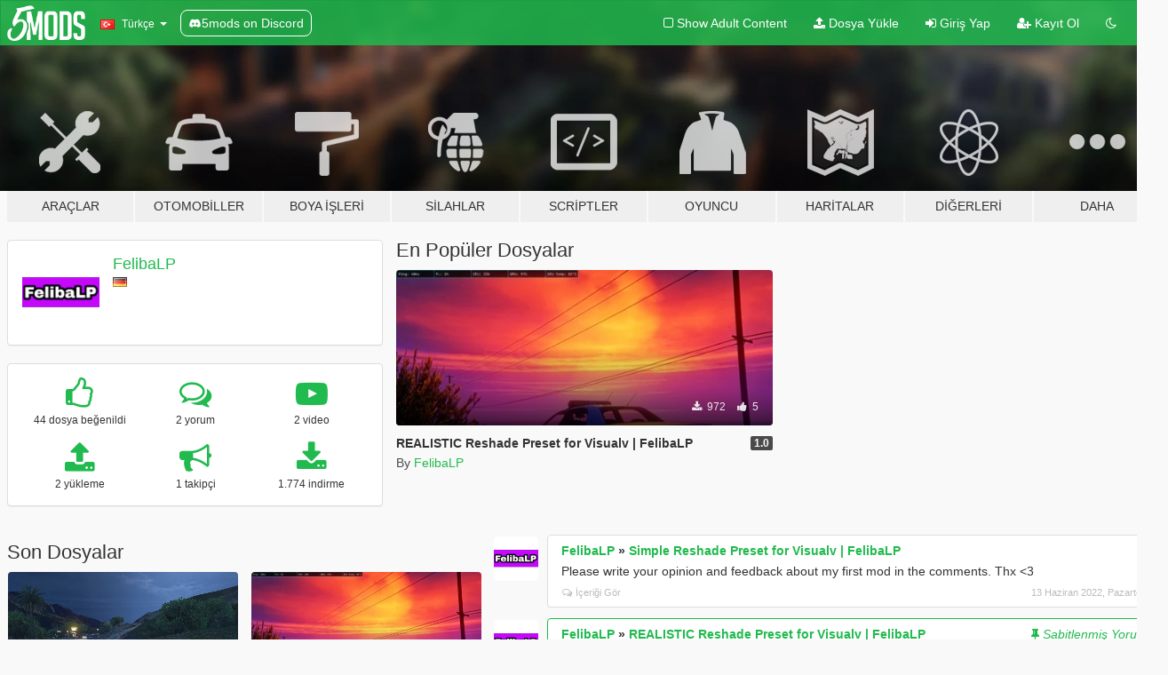

--- FILE ---
content_type: text/html; charset=utf-8
request_url: https://tr.gta5-mods.com/users/FelibaLP
body_size: 7010
content:

<!DOCTYPE html>
<html lang="tr" dir="ltr">
<head>
	<title>
		FelibaLP kullanıcısının GTA 5 Modları - GTA5-Mods.com
	</title>

		<script
		  async
		  src="https://hb.vntsm.com/v4/live/vms/sites/gta5-mods.com/index.js"
        ></script>

        <script>
          self.__VM = self.__VM || [];
          self.__VM.push(function (admanager, scope) {
            scope.Config.buildPlacement((configBuilder) => {
              configBuilder.add("billboard");
              configBuilder.addDefaultOrUnique("mobile_mpu").setBreakPoint("mobile")
            }).display("top-ad");

            scope.Config.buildPlacement((configBuilder) => {
              configBuilder.add("leaderboard");
              configBuilder.addDefaultOrUnique("mobile_mpu").setBreakPoint("mobile")
            }).display("central-ad");

            scope.Config.buildPlacement((configBuilder) => {
              configBuilder.add("mpu");
              configBuilder.addDefaultOrUnique("mobile_mpu").setBreakPoint("mobile")
            }).display("side-ad");

            scope.Config.buildPlacement((configBuilder) => {
              configBuilder.add("leaderboard");
              configBuilder.addDefaultOrUnique("mpu").setBreakPoint({ mediaQuery: "max-width:1200px" })
            }).display("central-ad-2");

            scope.Config.buildPlacement((configBuilder) => {
              configBuilder.add("leaderboard");
              configBuilder.addDefaultOrUnique("mobile_mpu").setBreakPoint("mobile")
            }).display("bottom-ad");

            scope.Config.buildPlacement((configBuilder) => {
              configBuilder.add("desktop_takeover");
              configBuilder.addDefaultOrUnique("mobile_takeover").setBreakPoint("mobile")
            }).display("takeover-ad");

            scope.Config.get('mpu').display('download-ad-1');
          });
        </script>

	<meta charset="utf-8">
	<meta name="viewport" content="width=320, initial-scale=1.0, maximum-scale=1.0">
	<meta http-equiv="X-UA-Compatible" content="IE=edge">
	<meta name="msapplication-config" content="none">
	<meta name="theme-color" content="#20ba4e">
	<meta name="msapplication-navbutton-color" content="#20ba4e">
	<meta name="apple-mobile-web-app-capable" content="yes">
	<meta name="apple-mobile-web-app-status-bar-style" content="#20ba4e">
	<meta name="csrf-param" content="authenticity_token" />
<meta name="csrf-token" content="qmf9I6xMTSKgcuhr1KSQyiJY0QmiqgrZXuKGmI8i/CFxNhRpk+9nHVL6wO86HammfyqqvFfiVOXjjtcVdqBL4A==" />
	

	<link rel="shortcut icon" type="image/x-icon" href="https://images.gta5-mods.com/icons/favicon.png">
	<link rel="stylesheet" media="screen" href="/assets/application-7e510725ebc5c55e88a9fd87c027a2aa9e20126744fbac89762e0fd54819c399.css" />
	    <link rel="alternate" hreflang="id" href="https://id.gta5-mods.com/users/FelibaLP">
    <link rel="alternate" hreflang="ms" href="https://ms.gta5-mods.com/users/FelibaLP">
    <link rel="alternate" hreflang="bg" href="https://bg.gta5-mods.com/users/FelibaLP">
    <link rel="alternate" hreflang="ca" href="https://ca.gta5-mods.com/users/FelibaLP">
    <link rel="alternate" hreflang="cs" href="https://cs.gta5-mods.com/users/FelibaLP">
    <link rel="alternate" hreflang="da" href="https://da.gta5-mods.com/users/FelibaLP">
    <link rel="alternate" hreflang="de" href="https://de.gta5-mods.com/users/FelibaLP">
    <link rel="alternate" hreflang="el" href="https://el.gta5-mods.com/users/FelibaLP">
    <link rel="alternate" hreflang="en" href="https://www.gta5-mods.com/users/FelibaLP">
    <link rel="alternate" hreflang="es" href="https://es.gta5-mods.com/users/FelibaLP">
    <link rel="alternate" hreflang="fr" href="https://fr.gta5-mods.com/users/FelibaLP">
    <link rel="alternate" hreflang="gl" href="https://gl.gta5-mods.com/users/FelibaLP">
    <link rel="alternate" hreflang="ko" href="https://ko.gta5-mods.com/users/FelibaLP">
    <link rel="alternate" hreflang="hi" href="https://hi.gta5-mods.com/users/FelibaLP">
    <link rel="alternate" hreflang="it" href="https://it.gta5-mods.com/users/FelibaLP">
    <link rel="alternate" hreflang="hu" href="https://hu.gta5-mods.com/users/FelibaLP">
    <link rel="alternate" hreflang="mk" href="https://mk.gta5-mods.com/users/FelibaLP">
    <link rel="alternate" hreflang="nl" href="https://nl.gta5-mods.com/users/FelibaLP">
    <link rel="alternate" hreflang="nb" href="https://no.gta5-mods.com/users/FelibaLP">
    <link rel="alternate" hreflang="pl" href="https://pl.gta5-mods.com/users/FelibaLP">
    <link rel="alternate" hreflang="pt-BR" href="https://pt.gta5-mods.com/users/FelibaLP">
    <link rel="alternate" hreflang="ro" href="https://ro.gta5-mods.com/users/FelibaLP">
    <link rel="alternate" hreflang="ru" href="https://ru.gta5-mods.com/users/FelibaLP">
    <link rel="alternate" hreflang="sl" href="https://sl.gta5-mods.com/users/FelibaLP">
    <link rel="alternate" hreflang="fi" href="https://fi.gta5-mods.com/users/FelibaLP">
    <link rel="alternate" hreflang="sv" href="https://sv.gta5-mods.com/users/FelibaLP">
    <link rel="alternate" hreflang="vi" href="https://vi.gta5-mods.com/users/FelibaLP">
    <link rel="alternate" hreflang="tr" href="https://tr.gta5-mods.com/users/FelibaLP">
    <link rel="alternate" hreflang="uk" href="https://uk.gta5-mods.com/users/FelibaLP">
    <link rel="alternate" hreflang="zh-CN" href="https://zh.gta5-mods.com/users/FelibaLP">

  <script src="/javascripts/ads.js"></script>

		<!-- Nexus Google Tag Manager -->
		<script nonce="true">
//<![CDATA[
				window.dataLayer = window.dataLayer || [];

						window.dataLayer.push({
								login_status: 'Guest',
								user_id: undefined,
								gta5mods_id: undefined,
						});

//]]>
</script>
		<script nonce="true">
//<![CDATA[
				(function(w,d,s,l,i){w[l]=w[l]||[];w[l].push({'gtm.start':
				new Date().getTime(),event:'gtm.js'});var f=d.getElementsByTagName(s)[0],
				j=d.createElement(s),dl=l!='dataLayer'?'&l='+l:'';j.async=true;j.src=
				'https://www.googletagmanager.com/gtm.js?id='+i+dl;f.parentNode.insertBefore(j,f);
				})(window,document,'script','dataLayer','GTM-KCVF2WQ');

//]]>
</script>		<!-- End Nexus Google Tag Manager -->
</head>
<body class=" tr">
	<!-- Google Tag Manager (noscript) -->
	<noscript><iframe src="https://www.googletagmanager.com/ns.html?id=GTM-KCVF2WQ"
										height="0" width="0" style="display:none;visibility:hidden"></iframe></noscript>
	<!-- End Google Tag Manager (noscript) -->

<div id="page-cover"></div>
<div id="page-loading">
	<span class="graphic"></span>
	<span class="message">Yükleniyor...</span>
</div>

<div id="page-cover"></div>

<nav id="main-nav" class="navbar navbar-default">
  <div class="container">
    <div class="navbar-header">
      <a class="navbar-brand" href="/"></a>

      <ul class="nav navbar-nav">
        <li id="language-dropdown" class="dropdown">
          <a href="#language" class="dropdown-toggle" data-toggle="dropdown">
            <span class="famfamfam-flag-tr icon"></span>&nbsp;
            <span class="language-name">Türkçe</span>
            <span class="caret"></span>
          </a>

          <ul class="dropdown-menu dropdown-menu-with-footer">
                <li>
                  <a href="https://id.gta5-mods.com/users/FelibaLP">
                    <span class="famfamfam-flag-id"></span>
                    <span class="language-name">Bahasa Indonesia</span>
                  </a>
                </li>
                <li>
                  <a href="https://ms.gta5-mods.com/users/FelibaLP">
                    <span class="famfamfam-flag-my"></span>
                    <span class="language-name">Bahasa Melayu</span>
                  </a>
                </li>
                <li>
                  <a href="https://bg.gta5-mods.com/users/FelibaLP">
                    <span class="famfamfam-flag-bg"></span>
                    <span class="language-name">Български</span>
                  </a>
                </li>
                <li>
                  <a href="https://ca.gta5-mods.com/users/FelibaLP">
                    <span class="famfamfam-flag-catalonia"></span>
                    <span class="language-name">Català</span>
                  </a>
                </li>
                <li>
                  <a href="https://cs.gta5-mods.com/users/FelibaLP">
                    <span class="famfamfam-flag-cz"></span>
                    <span class="language-name">Čeština</span>
                  </a>
                </li>
                <li>
                  <a href="https://da.gta5-mods.com/users/FelibaLP">
                    <span class="famfamfam-flag-dk"></span>
                    <span class="language-name">Dansk</span>
                  </a>
                </li>
                <li>
                  <a href="https://de.gta5-mods.com/users/FelibaLP">
                    <span class="famfamfam-flag-de"></span>
                    <span class="language-name">Deutsch</span>
                  </a>
                </li>
                <li>
                  <a href="https://el.gta5-mods.com/users/FelibaLP">
                    <span class="famfamfam-flag-gr"></span>
                    <span class="language-name">Ελληνικά</span>
                  </a>
                </li>
                <li>
                  <a href="https://www.gta5-mods.com/users/FelibaLP">
                    <span class="famfamfam-flag-gb"></span>
                    <span class="language-name">English</span>
                  </a>
                </li>
                <li>
                  <a href="https://es.gta5-mods.com/users/FelibaLP">
                    <span class="famfamfam-flag-es"></span>
                    <span class="language-name">Español</span>
                  </a>
                </li>
                <li>
                  <a href="https://fr.gta5-mods.com/users/FelibaLP">
                    <span class="famfamfam-flag-fr"></span>
                    <span class="language-name">Français</span>
                  </a>
                </li>
                <li>
                  <a href="https://gl.gta5-mods.com/users/FelibaLP">
                    <span class="famfamfam-flag-es-gl"></span>
                    <span class="language-name">Galego</span>
                  </a>
                </li>
                <li>
                  <a href="https://ko.gta5-mods.com/users/FelibaLP">
                    <span class="famfamfam-flag-kr"></span>
                    <span class="language-name">한국어</span>
                  </a>
                </li>
                <li>
                  <a href="https://hi.gta5-mods.com/users/FelibaLP">
                    <span class="famfamfam-flag-in"></span>
                    <span class="language-name">हिन्दी</span>
                  </a>
                </li>
                <li>
                  <a href="https://it.gta5-mods.com/users/FelibaLP">
                    <span class="famfamfam-flag-it"></span>
                    <span class="language-name">Italiano</span>
                  </a>
                </li>
                <li>
                  <a href="https://hu.gta5-mods.com/users/FelibaLP">
                    <span class="famfamfam-flag-hu"></span>
                    <span class="language-name">Magyar</span>
                  </a>
                </li>
                <li>
                  <a href="https://mk.gta5-mods.com/users/FelibaLP">
                    <span class="famfamfam-flag-mk"></span>
                    <span class="language-name">Македонски</span>
                  </a>
                </li>
                <li>
                  <a href="https://nl.gta5-mods.com/users/FelibaLP">
                    <span class="famfamfam-flag-nl"></span>
                    <span class="language-name">Nederlands</span>
                  </a>
                </li>
                <li>
                  <a href="https://no.gta5-mods.com/users/FelibaLP">
                    <span class="famfamfam-flag-no"></span>
                    <span class="language-name">Norsk</span>
                  </a>
                </li>
                <li>
                  <a href="https://pl.gta5-mods.com/users/FelibaLP">
                    <span class="famfamfam-flag-pl"></span>
                    <span class="language-name">Polski</span>
                  </a>
                </li>
                <li>
                  <a href="https://pt.gta5-mods.com/users/FelibaLP">
                    <span class="famfamfam-flag-br"></span>
                    <span class="language-name">Português do Brasil</span>
                  </a>
                </li>
                <li>
                  <a href="https://ro.gta5-mods.com/users/FelibaLP">
                    <span class="famfamfam-flag-ro"></span>
                    <span class="language-name">Română</span>
                  </a>
                </li>
                <li>
                  <a href="https://ru.gta5-mods.com/users/FelibaLP">
                    <span class="famfamfam-flag-ru"></span>
                    <span class="language-name">Русский</span>
                  </a>
                </li>
                <li>
                  <a href="https://sl.gta5-mods.com/users/FelibaLP">
                    <span class="famfamfam-flag-si"></span>
                    <span class="language-name">Slovenščina</span>
                  </a>
                </li>
                <li>
                  <a href="https://fi.gta5-mods.com/users/FelibaLP">
                    <span class="famfamfam-flag-fi"></span>
                    <span class="language-name">Suomi</span>
                  </a>
                </li>
                <li>
                  <a href="https://sv.gta5-mods.com/users/FelibaLP">
                    <span class="famfamfam-flag-se"></span>
                    <span class="language-name">Svenska</span>
                  </a>
                </li>
                <li>
                  <a href="https://vi.gta5-mods.com/users/FelibaLP">
                    <span class="famfamfam-flag-vn"></span>
                    <span class="language-name">Tiếng Việt</span>
                  </a>
                </li>
                <li>
                  <a href="https://tr.gta5-mods.com/users/FelibaLP">
                    <span class="famfamfam-flag-tr"></span>
                    <span class="language-name">Türkçe</span>
                  </a>
                </li>
                <li>
                  <a href="https://uk.gta5-mods.com/users/FelibaLP">
                    <span class="famfamfam-flag-ua"></span>
                    <span class="language-name">Українська</span>
                  </a>
                </li>
                <li>
                  <a href="https://zh.gta5-mods.com/users/FelibaLP">
                    <span class="famfamfam-flag-cn"></span>
                    <span class="language-name">中文</span>
                  </a>
                </li>
          </ul>
        </li>
        <li class="discord-link">
          <a href="https://discord.gg/2PR7aMzD4U" target="_blank" rel="noreferrer">
            <img src="https://images.gta5-mods.com/site/discord-header.svg" height="15px" alt="">
            <span>5mods on Discord</span>
          </a>
        </li>
      </ul>
    </div>

    <ul class="nav navbar-nav navbar-right">
        <li>
          <a href="/adult_filter" title="Light mode">
              <span class="fa fa-square-o"></span>
            <span>Show Adult <span class="adult-filter__content-text">Content</span></span>
          </a>
        </li>
      <li class="hidden-xs">
        <a href="/upload">
          <span class="icon fa fa-upload"></span>
          Dosya Yükle
        </a>
      </li>

        <li>
          <a href="/login?r=/users/FelibaLP">
            <span class="icon fa fa-sign-in"></span>
            <span class="login-text">Giriş Yap</span>
          </a>
        </li>

        <li class="hidden-xs">
          <a href="/register?r=/users/FelibaLP">
            <span class="icon fa fa-user-plus"></span>
            Kayıt Ol
          </a>
        </li>

        <li>
            <a href="/dark_mode" title="Dark mode">
              <span class="fa fa-moon-o"></span>
            </a>
        </li>

      <li id="search-dropdown">
        <a href="#search" class="dropdown-toggle" data-toggle="dropdown">
          <span class="fa fa-search"></span>
        </a>

        <div class="dropdown-menu">
          <div class="form-inline">
            <div class="form-group">
              <div class="input-group">
                <div class="input-group-addon"><span  class="fa fa-search"></span></div>
                <input type="text" class="form-control" placeholder="GTA 5 modları ara...">
              </div>
            </div>
            <button type="submit" class="btn btn-primary">
              Ara
            </button>
          </div>
        </div>
      </li>
    </ul>
  </div>
</nav>

<div id="banner" class="">
  <div class="container hidden-xs">
    <div id="intro">
      <h1 class="styled">GTA5-Mods.com&#39;a hos geldiniz</h1>
      <p>Select one of the following categories to start browsing the latest GTA 5 PC mods:</p>
    </div>
  </div>

  <div class="container">
    <ul id="navigation" class="clearfix tr">
        <li class="tools ">
          <a href="/tools">
            <span class="icon-category"></span>
            <span class="label-border"></span>
            <span class="label-category ">
              <span>Araçlar</span>
            </span>
          </a>
        </li>
        <li class="vehicles ">
          <a href="/vehicles">
            <span class="icon-category"></span>
            <span class="label-border"></span>
            <span class="label-category md-small">
              <span>Otomobiller</span>
            </span>
          </a>
        </li>
        <li class="paintjobs ">
          <a href="/paintjobs">
            <span class="icon-category"></span>
            <span class="label-border"></span>
            <span class="label-category ">
              <span>Boya İşleri</span>
            </span>
          </a>
        </li>
        <li class="weapons ">
          <a href="/weapons">
            <span class="icon-category"></span>
            <span class="label-border"></span>
            <span class="label-category ">
              <span>Silahlar</span>
            </span>
          </a>
        </li>
        <li class="scripts ">
          <a href="/scripts">
            <span class="icon-category"></span>
            <span class="label-border"></span>
            <span class="label-category ">
              <span>Scriptler</span>
            </span>
          </a>
        </li>
        <li class="player ">
          <a href="/player">
            <span class="icon-category"></span>
            <span class="label-border"></span>
            <span class="label-category ">
              <span>Oyuncu</span>
            </span>
          </a>
        </li>
        <li class="maps ">
          <a href="/maps">
            <span class="icon-category"></span>
            <span class="label-border"></span>
            <span class="label-category ">
              <span>Haritalar</span>
            </span>
          </a>
        </li>
        <li class="misc ">
          <a href="/misc">
            <span class="icon-category"></span>
            <span class="label-border"></span>
            <span class="label-category ">
              <span>Diğerleri</span>
            </span>
          </a>
        </li>
      <li id="more-dropdown" class="more dropdown">
        <a href="#more" class="dropdown-toggle" data-toggle="dropdown">
          <span class="icon-category"></span>
          <span class="label-border"></span>
          <span class="label-category ">
            <span>Daha</span>
          </span>
        </a>

        <ul class="dropdown-menu pull-right">
          <li>
            <a href="http://www.gta5cheats.com" target="_blank">
              <span class="fa fa-external-link"></span>
              GTA 5 Cheats
            </a>
          </li>
        </ul>
      </li>
    </ul>
  </div>
</div>

<div id="content">
  
<div id="profile" data-user-id="1239340">
  <div class="container">


        <div class="row">
          <div class="col-sm-6 col-md-4">
            <div class="user-panel panel panel-default">
              <div class="panel-body">
                <div class="row">
                  <div class="col-xs-3">
                    <a href="/users/FelibaLP">
                      <img class="img-responsive" src="https://img.gta5-mods.com/q75-w100-h100-cfill/avatars/1239340/04fbed-Kanalbild-Beta2,0.png" alt="04fbed kanalbild beta2,0" />
                    </a>
                  </div>
                  <div class="col-xs-9">
                    <a class="username" href="/users/FelibaLP">FelibaLP</a>

                        <br/>

                            <div class="user-social">
                              












                            </div>

                              <div class="user-location">
                                <span title="Almanya" class="famfamfam-flag-de user-location-country"></span>
                                
                              </div>

                            



                  </div>
                </div>
              </div>
            </div>

              <div class="panel panel-default" dir="auto">
                <div class="panel-body">
                    <div class="user-stats">
                      <div class="row">
                        <div class="col-xs-4">
                          <span class="stat-icon fa fa-thumbs-o-up"></span>
                          <span class="stat-label">
                            44 dosya beğenildi
                          </span>
                        </div>
                        <div class="col-xs-4">
                          <span class="stat-icon fa fa-comments-o"></span>
                          <span class="stat-label">
                            2 yorum
                          </span>
                        </div>
                        <div class="col-xs-4">
                          <span class="stat-icon fa fa-youtube-play"></span>
                          <span class="stat-label">
                            2 video
                          </span>
                        </div>
                      </div>

                      <div class="row">
                        <div class="col-xs-4">
                          <span class="stat-icon fa fa-upload"></span>
                          <span class="stat-label">
                            2 yükleme
                          </span>
                        </div>
                        <div class="col-xs-4">
                          <span class="stat-icon fa fa-bullhorn"></span>
                          <span class="stat-label">
                            1 takipçi
                          </span>
                        </div>
                          <div class="col-xs-4">
                            <span class="stat-icon fa fa-download"></span>
                            <span class="stat-label">
                              1.774 indirme
                            </span>
                          </div>
                      </div>
                    </div>
                </div>
              </div>
          </div>

            <div class="col-sm-6 col-md-4 file-list">
              <h3 class="no-margin-top">En Popüler Dosyalar</h3>
              
<div class="file-list-obj">
  <a href="/misc/realistic-reshade-preset-for-visualv-felibalp-felibalp" title="REALISTIC Reshade Preset for Visualv | FelibaLP" class="preview empty">

    <img title="REALISTIC Reshade Preset for Visualv | FelibaLP" class="img-responsive" alt="REALISTIC Reshade Preset for Visualv | FelibaLP" src="https://img.gta5-mods.com/q75-w500-h333-cfill/images/realistic-reshade-preset-for-visualv-felibalp-felibalp/320913-PreviewPicture(2).png" />

      <ul class="categories">
            <li>Grafik</li>
      </ul>

      <div class="stats">
        <div>
        </div>
        <div>
          <span title="972 İndirme">
            <span class="fa fa-download"></span> 972
          </span>
          <span class="stats-likes" title="5 Beğeni">
            <span class="fa fa-thumbs-up"></span> 5
          </span>
        </div>
      </div>

  </a>
  <div class="details">
    <div class="top">
      <div class="name">
        <a href="/misc/realistic-reshade-preset-for-visualv-felibalp-felibalp" title="REALISTIC Reshade Preset for Visualv | FelibaLP">
          <span dir="ltr">REALISTIC Reshade Preset for Visualv | FelibaLP</span>
        </a>
      </div>
        <div class="version" dir="ltr" title="1.0">1.0</div>
    </div>
    <div class="bottom">
      <span class="bottom-by">By</span> <a href="/users/FelibaLP" title="FelibaLP">FelibaLP</a>
    </div>
  </div>
</div>
            </div>
        </div>

            <div class="row">
                  <div class="file-list col-sm-5">
                    <div class="row-heading">
                      <h3 class="latest-files">
                        Son Dosyalar
                      </h3>
                    </div>

                        <div class="row">
                            <div class="col-xs-6 col-sm-12 col-md-6">
                              
<div class="file-list-obj">
  <a href="/misc/simple-reshade-preset-for-visualv-felibalp" title="Simple Reshade Preset for Visualv | FelibaLP" class="preview empty">

    <img title="Simple Reshade Preset for Visualv | FelibaLP" class="img-responsive" alt="Simple Reshade Preset for Visualv | FelibaLP" src="https://img.gta5-mods.com/q75-w500-h333-cfill/images/simple-reshade-preset-for-visualv-felibalp/22dd4b-Preview.png" />

      <ul class="categories">
            <li>Grafik</li>
      </ul>

      <div class="stats">
        <div>
        </div>
        <div>
          <span title="802 İndirme">
            <span class="fa fa-download"></span> 802
          </span>
          <span class="stats-likes" title="6 Beğeni">
            <span class="fa fa-thumbs-up"></span> 6
          </span>
        </div>
      </div>

  </a>
  <div class="details">
    <div class="top">
      <div class="name">
        <a href="/misc/simple-reshade-preset-for-visualv-felibalp" title="Simple Reshade Preset for Visualv | FelibaLP">
          <span dir="ltr">Simple Reshade Preset for Visualv | FelibaLP</span>
        </a>
      </div>
        <div class="version" dir="ltr" title="1.0">1.0</div>
    </div>
    <div class="bottom">
      <span class="bottom-by">By</span> <a href="/users/FelibaLP" title="FelibaLP">FelibaLP</a>
    </div>
  </div>
</div>
                            </div>
                            <div class="col-xs-6 col-sm-12 col-md-6">
                              
<div class="file-list-obj">
  <a href="/misc/realistic-reshade-preset-for-visualv-felibalp-felibalp" title="REALISTIC Reshade Preset for Visualv | FelibaLP" class="preview empty">

    <img title="REALISTIC Reshade Preset for Visualv | FelibaLP" class="img-responsive" alt="REALISTIC Reshade Preset for Visualv | FelibaLP" src="https://img.gta5-mods.com/q75-w500-h333-cfill/images/realistic-reshade-preset-for-visualv-felibalp-felibalp/320913-PreviewPicture(2).png" />

      <ul class="categories">
            <li>Grafik</li>
      </ul>

      <div class="stats">
        <div>
        </div>
        <div>
          <span title="972 İndirme">
            <span class="fa fa-download"></span> 972
          </span>
          <span class="stats-likes" title="5 Beğeni">
            <span class="fa fa-thumbs-up"></span> 5
          </span>
        </div>
      </div>

  </a>
  <div class="details">
    <div class="top">
      <div class="name">
        <a href="/misc/realistic-reshade-preset-for-visualv-felibalp-felibalp" title="REALISTIC Reshade Preset for Visualv | FelibaLP">
          <span dir="ltr">REALISTIC Reshade Preset for Visualv | FelibaLP</span>
        </a>
      </div>
        <div class="version" dir="ltr" title="1.0">1.0</div>
    </div>
    <div class="bottom">
      <span class="bottom-by">By</span> <a href="/users/FelibaLP" title="FelibaLP">FelibaLP</a>
    </div>
  </div>
</div>
                            </div>
                        </div>
                  </div>

                  <div id="comments" class="col-sm-7">
                    <ul class="media-list comments-list" style="display: block;">
                      
    <li id="comment-2040202" class="comment media " data-comment-id="2040202" data-username="FelibaLP" data-mentions="[]">
      <div class="media-left">
        <a href="/users/FelibaLP"><img class="media-object" src="https://img.gta5-mods.com/q75-w100-h100-cfill/avatars/1239340/04fbed-Kanalbild-Beta2,0.png" alt="04fbed kanalbild beta2,0" /></a>
      </div>
      <div class="media-body">
        <div class="panel panel-default">
          <div class="panel-body">
            <div class="media-heading clearfix">
              <div class="pull-left flip" dir="auto">
                <a href="/users/FelibaLP">FelibaLP</a>
                    &raquo;
                    <a href="/misc/simple-reshade-preset-for-visualv-felibalp">Simple Reshade Preset for Visualv | FelibaLP</a>
              </div>
              <div class="pull-right flip">
                

                
              </div>
            </div>

            <div class="comment-text " dir="auto"><p>Please write your opinion and feedback about my first mod in the comments. Thx &lt;3</p></div>

            <div class="media-details clearfix">
              <div class="row">
                <div class="col-md-8 text-left flip">

                    <a class="inline-icon-text" href="/misc/simple-reshade-preset-for-visualv-felibalp#comment-2040202"><span class="fa fa-comments-o"></span>İçeriği Gör</a>

                  

                  
                </div>
                <div class="col-md-4 text-right flip" title="Pzt 13.Haz.22 16:52">13 Haziran 2022, Pazartesi</div>
              </div>
            </div>
          </div>
        </div>
      </div>
    </li>

    <li id="comment-2039923" class="comment media pinned" data-comment-id="2039923" data-username="FelibaLP" data-mentions="[]">
      <div class="media-left">
        <a href="/users/FelibaLP"><img class="media-object" src="https://img.gta5-mods.com/q75-w100-h100-cfill/avatars/1239340/04fbed-Kanalbild-Beta2,0.png" alt="04fbed kanalbild beta2,0" /></a>
      </div>
      <div class="media-body">
        <div class="panel panel-default">
          <div class="panel-body">
            <div class="media-heading clearfix">
              <div class="pull-left flip" dir="auto">
                <a href="/users/FelibaLP">FelibaLP</a>
                    &raquo;
                    <a href="/misc/realistic-reshade-preset-for-visualv-felibalp-felibalp">REALISTIC Reshade Preset for Visualv | FelibaLP</a>
              </div>
              <div class="pull-right flip">
                <span class="pinned-message inline-icon-text"><span class="fa fa-thumb-tack"></span>Sabitlenmiş Yorum</span>

                
              </div>
            </div>

            <div class="comment-text " dir="auto"><p>Please write your opinion and feedback about my first mod in the comments. Thx &lt;3</p></div>

            <div class="media-details clearfix">
              <div class="row">
                <div class="col-md-8 text-left flip">

                    <a class="inline-icon-text" href="/misc/realistic-reshade-preset-for-visualv-felibalp-felibalp#comment-2039923"><span class="fa fa-comments-o"></span>İçeriği Gör</a>

                  

                  
                </div>
                <div class="col-md-4 text-right flip" title="Pzr 12.Haz.22 22:22">12 Haziran 2022, Pazar</div>
              </div>
            </div>
          </div>
        </div>
      </div>
    </li>

                    </ul>
                  </div>
            </div>

  </div>
</div>
</div>
<div id="footer">
  <div class="container">

    <div class="row">

      <div class="col-sm-4 col-md-4">

        <a href="/users/Slim Trashman" class="staff">Designed in Alderney</a><br/>
        <a href="/users/rappo" class="staff">Made in Los Santos</a>

      </div>

      <div class="col-sm-8 col-md-8 hidden-xs">

        <div class="col-md-4 hidden-sm hidden-xs">
          <ul>
            <li>
              <a href="/tools">GTA 5 Modlama Araçları</a>
            </li>
            <li>
              <a href="/vehicles">GTA 5 Araç Modları</a>
            </li>
            <li>
              <a href="/paintjobs">GTA 5 Araç Boya İşleri Modları</a>
            </li>
            <li>
              <a href="/weapons">GTA 5 Silah Modları</a>
            </li>
            <li>
              <a href="/scripts">GTA 5 Script Modları</a>
            </li>
            <li>
              <a href="/player">GTA 5 Oyuncu Modları</a>
            </li>
            <li>
              <a href="/maps">GTA 5 Harita Modları</a>
            </li>
            <li>
              <a href="/misc">GTA 5 Diğer Modlar</a>
            </li>
          </ul>
        </div>

        <div class="col-sm-4 col-md-4 hidden-xs">
          <ul>
            <li>
              <a href="/all">Son Dosyalar</a>
            </li>
            <li>
              <a href="/all/tags/featured">Vitrindeki Dosyalar</a>
            </li>
            <li>
              <a href="/all/most-liked">En Çok Beğenilen Dosyalar</a>
            </li>
            <li>
              <a href="/all/most-downloaded">En Çok İndirilen Dosyalar</a>
            </li>
            <li>
              <a href="/all/highest-rated">En Yüksek Oylu Dosyalar</a>
            </li>
            <li>
              <a href="/leaderboard">GTA5-Mods.com Liderlik Sıralaması</a>
            </li>
          </ul>
        </div>

        <div class="col-sm-4 col-md-4">
          <ul>
            <li>
              <a href="/contact">
                İletişim
              </a>
            </li>
            <li>
              <a href="/privacy">
                Gizlilik Anlaşması
              </a>
            </li>
            <li>
              <a href="/terms">
                Terms of Use
              </a>
            </li>
            <li>
              <a href="https://www.cognitoforms.com/NexusMods/_5ModsDMCAForm">
                DMCA
              </a>
            </li>
            <li>
              <a href="https://www.twitter.com/5mods" class="social" target="_blank" rel="noreferrer" title="Twitter&#39;da @5mods">
                <span class="fa fa-twitter-square"></span>
                Twitter&#39;da @5mods
              </a>
            </li>
            <li>
              <a href="https://www.facebook.com/5mods" class="social" target="_blank" rel="noreferrer" title="Facebook&#39;da 5mods">
                <span class="fa fa-facebook-official"></span>
                Facebook&#39;da 5mods
              </a>
            </li>
            <li>
              <a href="https://discord.gg/2PR7aMzD4U" class="social" target="_blank" rel="noreferrer" title="5mods on Discord">
                <img src="https://images.gta5-mods.com/site/discord-footer.svg#discord" height="15px" alt="">
                5mods on Discord
              </a>
            </li>
          </ul>
        </div>

      </div>

    </div>
  </div>
</div>

<script src="/assets/i18n-df0d92353b403d0e94d1a4f346ded6a37d72d69e9a14f2caa6d80e755877da17.js"></script>
<script src="/assets/translations-a23fafd59dbdbfa99c7d1d49b61f0ece1d1aff5b9b63d693ca14bfa61420d77c.js"></script>
<script type="text/javascript">
		I18n.defaultLocale = 'en';
		I18n.locale = 'tr';
		I18n.fallbacks = true;

		var GTA5M = {User: {authenticated: false}};
</script>
<script src="/assets/application-d3801923323270dc3fae1f7909466e8a12eaf0dc3b846aa57c43fa1873fe9d56.js"></script>
  <script src="https://apis.google.com/js/platform.js" xmlns="http://www.w3.org/1999/html"></script>
            <script type="application/ld+json">
            {
              "@context": "http://schema.org",
              "@type": "Person",
              "name": "FelibaLP"
            }
            </script>


<!-- Quantcast Tag -->
<script type="text/javascript">
		var _qevents = _qevents || [];
		(function () {
				var elem = document.createElement('script');
				elem.src = (document.location.protocol == "https:" ? "https://secure" : "http://edge") + ".quantserve.com/quant.js";
				elem.async = true;
				elem.type = "text/javascript";
				var scpt = document.getElementsByTagName('script')[0];
				scpt.parentNode.insertBefore(elem, scpt);
		})();
		_qevents.push({
				qacct: "p-bcgV-fdjlWlQo"
		});
</script>
<noscript>
	<div style="display:none;">
		<img src="//pixel.quantserve.com/pixel/p-bcgV-fdjlWlQo.gif" border="0" height="1" width="1" alt="Quantcast"/>
	</div>
</noscript>
<!-- End Quantcast tag -->

<!-- Ad Blocker Checks -->
<script type="application/javascript">
    (function () {
        console.log("ABD: ", window.AdvertStatus);
        if (window.AdvertStatus === undefined) {
            var container = document.createElement('div');
            container.classList.add('container');

            var div = document.createElement('div');
            div.classList.add('alert', 'alert-warning');
            div.innerText = "Ad-blockers can cause errors with the image upload service, please consider turning them off if you have issues.";
            container.appendChild(div);

            var upload = document.getElementById('upload');
            if (upload) {
                upload.insertBefore(container, upload.firstChild);
            }
        }
    })();
</script>



<div class="js-paloma-hook" data-id="17670953245">
  <script type="text/javascript">
    (function(){
      // Do not continue if Paloma not found.
      if (window['Paloma'] === undefined) {
        return true;
      }

      Paloma.env = 'production';

      // Remove any callback details if any
      $('.js-paloma-hook[data-id!=' + 17670953245 + ']').remove();

      var request = {"resource":"User","action":"profile","params":{}};

      Paloma.engine.setRequest({
        id: "17670953245",
        resource: request['resource'],
        action: request['action'],
        params: request['params']});
    })();
  </script>
</div>
</body>
</html>
